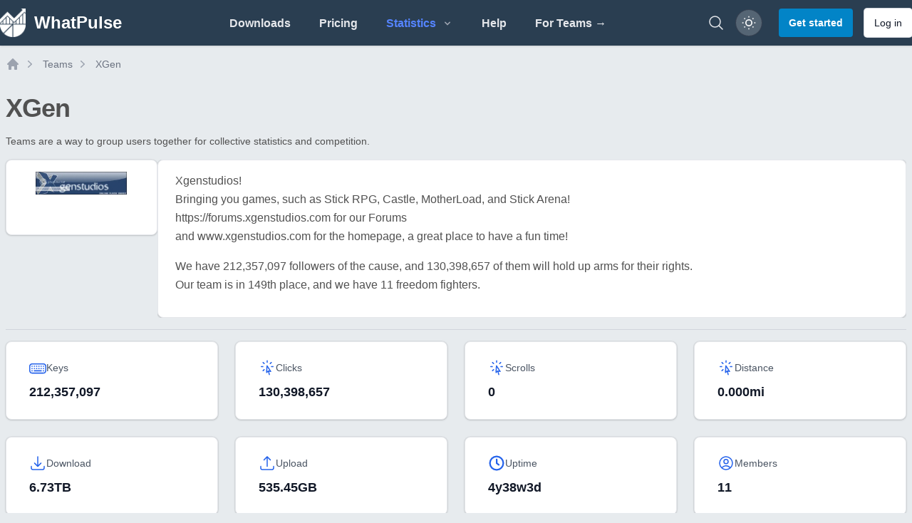

--- FILE ---
content_type: text/html; charset=UTF-8
request_url: https://whatpulse.org/team/xgen
body_size: 11817
content:
<!DOCTYPE html>
<html class="dark" lang="en">

<head>
  <meta charset="utf-8">
  <meta name="viewport" content="width=device-width, initial-scale=1">
  <meta name="csrf-token" content="L7PM2SaThAt6XkFVJVBS3Xi44w4lp1IfcaMH7pYX">
  <meta name="theme-color" content="#ffffff">

  <link rel="icon" type="image/png" sizes="96x96" href="/assets/images/favicon/favicon-96x96.png">
  <link rel="icon" type="image/png" sizes="32x32" href="/assets/images/favicon/favicon-32x32.png">
  <link rel="icon" type="image/png" sizes="16x16" href="/assets/images/favicon/favicon-16x16.png">

  <title>XGen's team profile | WhatPulse: Track and analyze your productivity</title>
<meta name="description" content="Detailed statistics for XGen">
<meta name="keywords" content="activity, productivity, key counter, mouse clicks analyzer, productivity insights, usage patterns, network, bandwidth, application usage, keyboard heatmap, mouse heatmap, mouse heat map, keyboard heat map, mouse click map, mouse click heatmap, mouse click">
<link rel="canonical" href="https://whatpulse.org/team/xgen">
<meta name="robots" content="all">
<meta property="og:title" content="XGen&#039;s team profile | WhatPulse">
<meta property="og:description" content="Detailed statistics for XGen">
<meta property="og:url" content="https://whatpulse.org/team/xgen">
<meta property="og:type" content="website">
<meta property="og:site_name" content="WhatPulse">
<meta property="og:locale" content="en_US">
<meta property="og:image" content="https://whatpulse.org/assets/images/whatpulse-main-featured-image.jpg">
<meta property="og:image:url" content="https://whatpulse.org/assets/images/whatpulse-main-featured-image.jpg">
<meta property="og:image:width" content="1200">
<meta property="og:image:height" content="630">

<meta name="twitter:card" content="summary_large_image">
<meta name="twitter:site" content="@whatpulse">
<meta name="twitter:creator" content="@whatpulse">
<meta name="twitter:title" content="XGen&#039;s team profile | WhatPulse">
<meta name="twitter:description" content="Detailed statistics for XGen">
<meta name="twitter:image" content="https://whatpulse.org/assets/images/whatpulse-main-featured-image.jpg">
<script type="application/ld+json">{"@context":"https://schema.org","@type":"WebPage","name":"WhatPulse: Track and analyze your productivity","description":"Track and analyze your keystrokes and mouse clicks with WhatPulse. Gain insights into your productivity and usage patterns. Get started for free!","url":"https://whatpulse.org/team/xgen","image":"https://whatpulse.org/assets/images/whatpulse-main-featured-image.jpg"}</script>

  
  <script>
    window.AlpineComponentsQueue = window.AlpineComponentsQueue || [];
    window.registerAlpineComponent = function(name, component) {
      if (typeof Alpine !== 'undefined' && Alpine.data) {
        Alpine.data(name, component);
      } else {
        const alreadyQueued = window.AlpineComponentsQueue.some(item => item.name === name);
        if (alreadyQueued) {
          console.log(`Alpine component "${name}" is already queued for registration.`);
          return;
        }
        window.AlpineComponentsQueue.push({
          name,
          component
        });
      }
    }
    window.WhatPulseChartsQueue = window.WhatPulseChartsQueue || [];
    window.whenChartsReady = window.whenChartsReady || function(callback) {
      if (typeof window.WhatPulseCharts !== 'undefined') {
        try {
          callback(window.WhatPulseCharts);
        } catch (error) {
          console.error('Error executing chart callback:', error);
        }
      } else {
        window.WhatPulseChartsQueue.push(callback);
      }
    }
  </script>
  <link rel="preload" as="style" href="/assets/build/assets/app-3891ccde.css" /><link rel="modulepreload" href="/assets/build/assets/app-16434921.js" /><link rel="modulepreload" href="/assets/build/assets/scripts-queue-bfccee2c.js" /><link rel="modulepreload" href="/assets/build/assets/date-range-picker-a78e3482.js" /><link rel="stylesheet" href="/assets/build/assets/app-3891ccde.css" data-navigate-track="reload" /><script type="module" src="/assets/build/assets/app-16434921.js" data-navigate-track="reload"></script>  <!-- Livewire Styles --><style >[wire\:loading][wire\:loading], [wire\:loading\.delay][wire\:loading\.delay], [wire\:loading\.inline-block][wire\:loading\.inline-block], [wire\:loading\.inline][wire\:loading\.inline], [wire\:loading\.block][wire\:loading\.block], [wire\:loading\.flex][wire\:loading\.flex], [wire\:loading\.table][wire\:loading\.table], [wire\:loading\.grid][wire\:loading\.grid], [wire\:loading\.inline-flex][wire\:loading\.inline-flex] {display: none;}[wire\:loading\.delay\.none][wire\:loading\.delay\.none], [wire\:loading\.delay\.shortest][wire\:loading\.delay\.shortest], [wire\:loading\.delay\.shorter][wire\:loading\.delay\.shorter], [wire\:loading\.delay\.short][wire\:loading\.delay\.short], [wire\:loading\.delay\.default][wire\:loading\.delay\.default], [wire\:loading\.delay\.long][wire\:loading\.delay\.long], [wire\:loading\.delay\.longer][wire\:loading\.delay\.longer], [wire\:loading\.delay\.longest][wire\:loading\.delay\.longest] {display: none;}[wire\:offline][wire\:offline] {display: none;}[wire\:dirty]:not(textarea):not(input):not(select) {display: none;}:root {--livewire-progress-bar-color: #2299dd;}[x-cloak] {display: none !important;}[wire\:cloak] {display: none !important;}</style>

  <script src="https://unpkg.com/@popperjs/core@2.9.1/dist/umd/popper.min.js" charset="utf-8"></script>
  <script defer data-domain="whatpulse.org"
    src="https://whatnots.whatpulse.org/js/script.tagged-events.outbound-links.js"></script>
  <script src="https://konijn.whatpulse.org/api/script.js" data-site-id="75b5fd04ca09" defer></script>
  <script src="/assets/js/release-notes-widget.js" async></script>

  <script>
    (function() {
      // Safe localStorage wrapper for early theme detection
      function safeGetItem(key) {
        try {
          return window.localStorage.getItem(key);
        } catch (e) {
          return null;
        }
      }
      function getThemePreference() {
        const savedTheme = safeGetItem('whatpulse_theme');
        if (savedTheme === 'light' || savedTheme === 'dark') {
          return savedTheme;
        } else if (window.matchMedia && window.matchMedia('(prefers-color-scheme: light)').matches) {
          return 'light';
        }
        return 'dark';
      }
      document.documentElement.classList.toggle('dark', getThemePreference() === 'dark');
    })();
  </script>
</head>

<body
  class="h-full bg-main-background-color dark:bg-dark-blue antialiased text-main-text-color dark:text-white/80 font-open-sans font-medium text-medium opacity-100">
  <div class="min-h-screen flex flex-col">
          <nav class="bg-midnight-blue shadow" x-data="{ mobile_menu_open: false, toggle() { this.mobile_menu_open = !this.mobile_menu_open; } }">

  <div class="snow-container">
    <div class="snow"></div>
    <div class="snow"></div>
    <div class="snow"></div>
    <div class="snow"></div>
    <div class="snow"></div>
    <div class="snow"></div>
    <div class="snow"></div>
    <div class="snow"></div>
  </div>

  <div class="mx-auto max-w-7xl px-2 xl:px-0">
    <div class="flex h-16 justify-between">
      <div class="flex">
        <div class="flex flex-shrink-0 items-center">
  <a href="https://whatpulse.org" class="mr-2">
    <div class="flex items-center">
      <img alt="WhatPulse" class="h-10 w-auto" src="/assets/images/logo-white.png">
      <div class="ml-3 font-semibold text-xl lg:text-2xl sm:hidden lg:inline-flex text-white">
        WhatPulse
      </div>
    </div>
  </a>
</div>
      </div>

      <div class="hidden sm:flex items-center justify-center flex-1">
        <!-- Parent menu items should check if their children routes are active -->
        <div class="flex space-x-4 lg:space-x-8 h-full">
          <a class="inline-flex items-center border-b-2 cursor-pointer border-transparent px-1 pt-1 font-lightbold text-gray-200
hover:border-nav-blue hover:text-nav-blue transition duration-150 ease-in-out" href="https://whatpulse.org/downloads">
  Downloads
</a>          <a class="inline-flex items-center border-b-2 cursor-pointer border-transparent px-1 pt-1 font-lightbold text-gray-200
hover:border-nav-blue hover:text-nav-blue transition duration-150 ease-in-out" href="https://whatpulse.org/premium">
  Pricing
</a>
          <div @click.away="openStatsMenu = false" x-data="{ openStatsMenu: false, openTeamsMenu: false, openCountriesMenu: false }" class="inline-flex items-center relative">
            <button @click="openStatsMenu = !openStatsMenu"
              class="h-full inline-flex items-center justify-between border-b-2 cursor-pointer border-transparent px-1 pt-1 font-lightbold text-gray-200 hover:border-nav-blue hover:text-nav-blue transition duration-150 ease-in-out"
              :class="{
                  'border-nav-blue text-nav-blue': true ||
                      openStatsMenu
              }">
              <span>Statistics</span>
              <svg class="h-4 w-4 ml-2 text-gray-400 transition duration-150 ease-in-out" x-bind:class="{ '-rotate-90': openStatsMenu, 'rotate-90': !openStatsMenu }" xmlns="http://www.w3.org/2000/svg" viewBox="0 0 20 20"
  fill="currentColor">
  <path fill-rule="evenodd"
    d="M7.293 14.707a1 1 0 010-1.414L10.586 10 7.293 6.707a1 1 0 011.414-1.414l4 4a1 1 0 010 1.414l-4 4a1 1 0 01-1.414 0z"
    clip-rule="evenodd" />
</svg>            </button>

            <!-- Stats dropdown menu -->
            <div x-show="openStatsMenu" @click.away="openStatsMenu = false"
              x-effect="if (!openStatsMenu) { openTeamsMenu = false; openCountriesMenu = false; }"
              class="origin-top-right absolute left-0 rounded-md top-16 z-50 py-0.5 text-left bg-white dark:bg-gray-800 border dark:border-gray-700 shadow-md"
              style="min-width:12rem;display: none;">
              <a class="block px-4 py-2 flex items-center cursor-pointer transition duration-150 ease-in-out hover:text-nav-blue
dark:hover:text-nav-blue text-gray-500 dark:text-gray-200
font-medium" href="https://whatpulse.org/stats/applications">
  Applications
</a>              <a class="block px-4 py-2 flex items-center cursor-pointer transition duration-150 ease-in-out hover:text-nav-blue
dark:hover:text-nav-blue text-gray-500 dark:text-gray-200
font-medium" href="https://whatpulse.org/stats/input">
  Keyboard/mouse
</a>              <a class="block px-4 py-2 flex items-center cursor-pointer transition duration-150 ease-in-out hover:text-nav-blue
dark:hover:text-nav-blue text-gray-500 dark:text-gray-200
font-medium" href="https://whatpulse.org/stats/network">
  Network
</a>              <a class="block px-4 py-2 flex items-center cursor-pointer transition duration-150 ease-in-out hover:text-nav-blue
dark:hover:text-nav-blue text-gray-500 dark:text-gray-200
font-medium" href="https://whatpulse.org/stats/uptime">
  Uptime
</a>              <a class="block px-4 py-2 flex items-center cursor-pointer transition duration-150 ease-in-out hover:text-nav-blue
dark:hover:text-nav-blue text-gray-500 dark:text-gray-200
font-medium" href="https://whatpulse.org/stats/referrals">
  Referrals
</a>
              <!-- Teams submenu -->
              <div class="relative">
                <button @click="openTeamsMenu = !openTeamsMenu; openCountriesMenu = false"
                  class="h-full px-4 py-2 inline-flex items-center justify-between cursor-pointer px-1 pt-1 font-medium transition duration-150 ease-in-out w-full"
                  :class="(openCountriesMenu || true) ?
                  'text-nav-blue hover:text-nav-blue dark:text-nav-blue dark:hover:text-nav-blue' :
                  'text-gray-500 hover:text-nav-blue dark:text-gray-200 dark:hover:text-nav-blue'">
                  <span>Teams</span>
                  <svg class="h-4 w-4 ml-2 text-gray-400 transition duration-150 ease-in-out" x-bind:class="{ 'rotate-180': openTeamsMenu }" xmlns="http://www.w3.org/2000/svg" viewBox="0 0 20 20"
  fill="currentColor">
  <path fill-rule="evenodd"
    d="M7.293 14.707a1 1 0 010-1.414L10.586 10 7.293 6.707a1 1 0 011.414-1.414l4 4a1 1 0 010 1.414l-4 4a1 1 0 01-1.414 0z"
    clip-rule="evenodd" />
</svg>                </button>
                <!-- Teams dropdown -->
                <div x-show="openTeamsMenu"
                  class="absolute top-0 z-50 -left-48 lg:left-full md:origin-top-right w-48 mt-0 rounded-md shadow-lg bg-white dark:bg-gray-800 border dark:border-gray-700"
                  style="min-width:12rem;display: none;">
                  <a class="block px-4 py-2 flex items-center cursor-pointer transition duration-150 ease-in-out hover:text-nav-blue
dark:hover:text-nav-blue text-gray-500 dark:text-gray-200
font-medium" href="https://whatpulse.org/stats/teams/input">
  Keyboard/mouse
</a>                  <a class="block px-4 py-2 flex items-center cursor-pointer transition duration-150 ease-in-out hover:text-nav-blue
dark:hover:text-nav-blue text-gray-500 dark:text-gray-200
font-medium" href="https://whatpulse.org/stats/teams/bandwidth">
  Network
</a>                  <a class="block px-4 py-2 flex items-center cursor-pointer transition duration-150 ease-in-out hover:text-nav-blue
dark:hover:text-nav-blue text-gray-500 dark:text-gray-200
font-medium" href="https://whatpulse.org/stats/teams/uptime">
  Uptime
</a>                </div>
              </div>

              <!-- Countries submenu -->
              <div class="relative">
                <button @click="openCountriesMenu = !openCountriesMenu; openTeamsMenu = false"
                  class="h-full px-4 py-2 inline-flex items-center justify-between cursor-pointer px-1 pt-1 font-medium w-full transition duration-150 ease-in-out"
                  :class="(openCountriesMenu || false) ?
                  'text-nav-blue hover:text-nav-blue dark:text-nav-blue dark:hover:text-nav-blue' :
                  'text-gray-500 hover:text-nav-blue dark:text-gray-200 dark:hover:text-nav-blue'">
                  <span>Countries</span>
                  <svg class="h-4 w-4 ml-2 text-gray-400 transition duration-150 ease-in-out" x-bind:class="{ 'rotate-180': openCountriesMenu }" xmlns="http://www.w3.org/2000/svg" viewBox="0 0 20 20"
  fill="currentColor">
  <path fill-rule="evenodd"
    d="M7.293 14.707a1 1 0 010-1.414L10.586 10 7.293 6.707a1 1 0 011.414-1.414l4 4a1 1 0 010 1.414l-4 4a1 1 0 01-1.414 0z"
    clip-rule="evenodd" />
</svg>                </button>
                <!-- Countries dropdown -->
                <div x-show="openCountriesMenu"
                  class="absolute top-0 z-50 -left-48 lg:left-full md:origin-top-right w-48 mt-0 rounded-md shadow-lg bg-white dark:bg-gray-800 border dark:border-gray-700"
                  style="min-width:12rem;display: none;">
                  <a class="block px-4 py-2 flex items-center cursor-pointer transition duration-150 ease-in-out hover:text-nav-blue
dark:hover:text-nav-blue text-gray-500 dark:text-gray-200
font-medium" href="https://whatpulse.org/stats/countries/input">
  Keyboard/mouse
</a>                  <a class="block px-4 py-2 flex items-center cursor-pointer transition duration-150 ease-in-out hover:text-nav-blue
dark:hover:text-nav-blue text-gray-500 dark:text-gray-200
font-medium" href="https://whatpulse.org/stats/countries/bandwidth">
  Network
</a>                  <a class="block px-4 py-2 flex items-center cursor-pointer transition duration-150 ease-in-out hover:text-nav-blue
dark:hover:text-nav-blue text-gray-500 dark:text-gray-200
font-medium" href="https://whatpulse.org/stats/countries/uptime">
  Uptime
</a>                </div>
              </div>

              <a class="block px-4 py-2 flex items-center cursor-pointer transition duration-150 ease-in-out hover:text-nav-blue
dark:hover:text-nav-blue text-gray-500 dark:text-gray-200
font-medium" href="https://whatpulse.org/stats/overall">
  Grand totals
</a>            </div>
          </div>

          <a class="inline-flex items-center border-b-2 cursor-pointer border-transparent px-1 pt-1 font-lightbold text-gray-200
hover:border-nav-blue hover:text-nav-blue transition duration-150 ease-in-out" href="https://whatpulse.org/help" target="_blank">
  Help
</a>
          <a class="inline-flex items-center border-b-2 cursor-pointer border-transparent px-1 pt-1 font-lightbold text-gray-200
hover:border-nav-blue hover:text-nav-blue transition duration-150 ease-in-out hidden md:flex lg:hidden xl:flex" href="https://whatpulse.pro?ref=whatpulsepro" target="_blank">
  For Teams →
</a>
        </div>
      </div>

      <div class="flex items-center">

        <div class="mr-2 flex items-center sm:hidden">
          <!-- Mobile menu button -->
          <button type="button" @click="toggle"
            class="relative inline-flex items-center justify-center rounded-md p-2 text-gray-400 dark:text-gray-300 hover:bg-gray-600 dark:hover:bg-gray-800 hover:text-gray-200  focus:outline-none focus:ring-2 focus:ring-inset focus:ring-nav-blue dark:focus:ring-nav-blue"
            aria-controls="mobile-menu" aria-expanded="false">
            <span class="absolute -inset-0.5"></span>
            <span class="sr-only">Open main menu</span>
            <!-- Icon when menu is closed. -->
            <svg class="block h-6 w-6" fill="none" viewBox="0 0 24 24" stroke-width="1.5" stroke="currentColor"
              aria-hidden="true">
              <path stroke-linecap="round" stroke-linejoin="round" d="M3.75 6.75h16.5M3.75 12h16.5m-16.5 5.25h16.5" />
            </svg>
            <!-- Icon when menu is open. -->
            <svg class="hidden h-6 w-6" fill="none" viewBox="0 0 24 24" stroke-width="1.5" stroke="currentColor"
              aria-hidden="true">
              <path stroke-linecap="round" stroke-linejoin="round" d="M6 18L18 6M6 6l12 12" />
            </svg>
          </button>
        </div>


        <!-- whats new -->
        <div class="hidden md:mr-4" id="container-whats-new">
          <a href="#" id="link-whats-new" class="add-tooltip plausible-event-name=ClickedWhatsNew relative group"
            data-tooltip-content="Click to see what's new with WhatPulse">
            <img src="/assets/images/pulsar/pulsar-peeking.png" alt="What's new"
              class="w-16 h-auto shadow-sm transition-all ease-in duration-200 mt-6 group-hover:-translate-y-2 group-hover:scale-150" />
          </a>
        </div>
        <!-- end whats new -->


        <a href="https://whatpulse.org/search"
          class="hidden md:flex mr-4 text-gray-200 hover:text-nav-blue transition duration-150 ease-in-out"
          aria-label="Search">
          <svg xmlns="http://www.w3.org/2000/svg" fill="none" viewBox="0 0 24 24" stroke-width="1.5" stroke="currentColor"
  class="w-6 h-6">
  <path stroke-linecap="round" stroke-linejoin="round"
    d="m21 21-5.197-5.197m0 0A7.5 7.5 0 1 0 5.196 5.196a7.5 7.5 0 0 0 10.607 10.607Z" />
</svg>
        </a>

                  <div class="text-sm mr-2 hidden md:block">
            <button id="theme-mode-toggle"
              class="relative w-9 h-9 rounded-full flex items-center justify-center ring-1 ring-gray-700 bg-white/20 dark:bg-gray-800 shadow-sm hover:bg-gray-600 dark:hover:bg-gray-700 focus-visible:outline focus-visible:outline-2 focus-visible:outline-offset-2 focus-visible:outline-gray-300 dark:focus-visible:outline-gray-600 transition-all ease-in duration-200 add-tooltip"
              data-tooltip-content="Toggle color theme">
              <svg id="theme-icon-light"
                class="w-5 h-5 text-white dark:hidden rotate-smooth transition-transform duration-500" fill="none"
                stroke="currentColor" stroke-width="2" viewBox="0 0 24 24">
                <circle cx="12" cy="12" r="5" />
                <path
                  d="M12 1v2M12 21v2M4.22 4.22l1.42 1.42M18.36 18.36l1.42 1.42M1 12h2M21 12h2M4.22 19.78l1.42-1.42M18.36 5.64l1.42-1.42" />
              </svg>
              <svg id="theme-icon-dark"
                class="w-4 h-4 text-white hidden dark:block rotate-smooth transition-transform duration-500"
                fill="none" stroke="currentColor" stroke-width="2" viewBox="0 0 24 24">
                <path d="M21 12.79A9 9 0 1111.21 3a7 7 0 009.79 9.79z" />
              </svg>
            </button>
          </div>
          <a href="https://whatpulse.org/register" class="rounded px-3.5 py-2.5 text-sm font-lightbold shadow-sm transition-all ease-in duration-150
disabled:bg-gray-200 disabled:text-gray-500 disabled:cursor-not-allowed dark:disabled:bg-gray-500
dark:disabled:text-gray-400 bg-sky-600 text-white hover:bg-sky-700 focus-visible:outline-sky-700 dark:bg-sky-600 dark:hover:bg-sky-500
dark:focus-visible:outline-sky-500 focus-visible:outline focus-visible:outline-2
focus-visible:outline-offset-2 !text-sm ml-4">
  Get started
</a>
          <a href="https://whatpulse.org/login" class="px-3.5 py-2.5 text-sm ring-1 shadow-sm focus-visible:outline focus-visible:outline-2 ring-gray-300
dark:ring-gray-600 font-lightbold text-gray-900 dark:text-gray-100 bg-white dark:bg-gray-800 hover:bg-gray-50 dark:hover:bg-gray-700 focus-visible:outline-offset-2
focus-visible:outline-gray-300 dark:focus-visible:outline-gray-600
disabled:cursor-not-allowed disabled:opacity-50 disabled:bg-gray-100 disabled:text-gray-400 disabled:dark:bg-gray-900
disabled:dark:text-gray-500 disabled:hover:bg-gray-100 disabled:dark:hover:bg-gray-900 transition-all ease-in
duration-150 rounded ml-4 !font-normal !text-sm hidden md:block"
  >
  Log in
</a>
              </div>
    </div>
  </div>

  <!-- Mobile menu, show/hide based on menu state. -->
  <div class="sm:hidden" id="mobile-menu" x-show="mobile_menu_open" x-collapse>
    <div class="space-y-1 pb-3 pt-2">
      <a class="block border-l-4 cursor-pointer border-transparent py-2 pl-3 pr-4 font-medium text-gray-200 hover:border-nav-blue
hover:text-nav-blue transition duration-150 ease-in-out" href="https://whatpulse.org/downloads">
  Downloads
</a>      <a class="block border-l-4 cursor-pointer border-transparent py-2 pl-3 pr-4 font-medium text-gray-200 hover:border-nav-blue
hover:text-nav-blue transition duration-150 ease-in-out" href="https://whatpulse.org/stats/">
  Statistics
</a>      <a class="block border-l-4 cursor-pointer border-transparent py-2 pl-3 pr-4 font-medium text-gray-200 hover:border-nav-blue
hover:text-nav-blue transition duration-150 ease-in-out" href="https://whatpulse.org/premium">
  Premium
</a>      <a class="block border-l-4 cursor-pointer border-transparent py-2 pl-3 pr-4 font-medium text-gray-200 hover:border-nav-blue
hover:text-nav-blue transition duration-150 ease-in-out" href="https://whatpulse.org/help" target="_blank">
  Help
</a>      <a class="block border-l-4 cursor-pointer border-transparent py-2 pl-3 pr-4 font-medium text-gray-200 hover:border-nav-blue
hover:text-nav-blue transition duration-150 ease-in-out" href="https://whatpulse.pro?ref=whatpulsepro" target="_blank">
  For Teams →
</a>
      <hr class="border-t border-gray-200 dark:border-gray-600 mx-1">
              <a class="block border-l-4 cursor-pointer border-transparent py-2 pl-3 pr-4 font-medium text-gray-200 hover:border-nav-blue
hover:text-nav-blue transition duration-150 ease-in-out" href="https://whatpulse.org/register">
  Register
</a>        <a class="block border-l-4 cursor-pointer border-transparent py-2 pl-3 pr-4 font-medium text-gray-200 hover:border-nav-blue
hover:text-nav-blue transition duration-150 ease-in-out" href="https://whatpulse.org/login">
  Log in
</a>          </div>
  </div>
</nav>
        <div class="flex-grow flex">
                <main class="flex-grow mx-2">
              <div class="mx-auto max-w-7xl mt-4">
  <nav class="flex my-2" aria-label="Breadcrumbs" id="breadcrumbs">
    <ol role="list" class="flex items-center space-x-1">
      <li>
        <div>
          <a href="https://whatpulse.org" class="text-gray-400 hover:text-gray-500">
            <svg class="h-5 w-5 flex-shrink-0" viewBox="0 0 20 20" fill="currentColor" aria-hidden="true">
              <path fill-rule="evenodd"
                d="M9.293 2.293a1 1 0 011.414 0l7 7A1 1 0 0117 11h-1v6a1 1 0 01-1 1h-2a1 1 0 01-1-1v-3a1 1 0 00-1-1H9a1 1 0 00-1 1v3a1 1 0 01-1 1H5a1 1 0 01-1-1v-6H3a1 1 0 01-.707-1.707l7-7z"
                clip-rule="evenodd" />
            </svg>
            <span class="sr-only">Home</span>
          </a>
        </div>
      </li>
            <li>
        <div class="flex items-center">
          <svg class="h-5 w-5 flex-shrink-0 text-gray-400" viewBox="0 0 20 20" fill="currentColor" aria-hidden="true">
            <path fill-rule="evenodd"
              d="M7.21 14.77a.75.75 0 01.02-1.06L11.168 10 7.23 6.29a.75.75 0 111.04-1.08l4.5 4.25a.75.75 0 010 1.08l-4.5 4.25a.75.75 0 01-1.06-.02z"
              clip-rule="evenodd" />
          </svg>
          <a href="https://whatpulse.org/stats/teams"
            class="ml-2 text-sm font-medium text-gray-500 hover:text-gray-700 dark:text-gray-400 dark:hover:text-gray-500">
            Teams
          </a>
        </div>
      </li>
            <li>
        <div class="flex items-center">
          <svg class="h-5 w-5 flex-shrink-0 text-gray-400" viewBox="0 0 20 20" fill="currentColor" aria-hidden="true">
            <path fill-rule="evenodd"
              d="M7.21 14.77a.75.75 0 01.02-1.06L11.168 10 7.23 6.29a.75.75 0 111.04-1.08l4.5 4.25a.75.75 0 010 1.08l-4.5 4.25a.75.75 0 01-1.06-.02z"
              clip-rule="evenodd" />
          </svg>
          <a href="https://whatpulse.org/team/2381"
            class="ml-2 text-sm font-medium text-gray-500 hover:text-gray-700 dark:text-gray-400 dark:hover:text-gray-500">
            XGen
          </a>
        </div>
      </li>
          </ol>
  </nav>
</div>
  <div class="mx-auto max-w-7xl mb-12">
    <div class="mb-8">
      <h1 class="text-3xl font-bold tracking-tight sm:text-4xl mb-4 text-main-text-color dark:text-white/90 my-8">
  XGen
</h1>
      <p class="mb-4 text-sm">
        Teams are a way to group users together for collective statistics and competition.
              </p>

      <div class="flex flex-col md:flex-row gap-6">

        <!-- Team Info Sidebar -->
        <div class="md:w-64">
          <div
  class="shadow ring-1 ring-black ring-opacity-5 rounded-lg bg-white
    dark:bg-dark-content-background border dark:border-gray-700 text-main-text-color dark:text-white/90">
  <div class="px-6 py-4">
    <div class="text-center">
                              <div class="mb-6">
                  <img src="http://img20.photobucket.com/albums/v61/Doh2004/Xgen.jpg" alt="Logo for XGen"
                    class="w-32 h-auto max-h-32 mx-auto" />
                </div>
              
              <div class="space-y-3 mb-4 flex flex-col">
                
              </div>
            </div>
  </div>
</div>
        </div>

        <div class="lg:w-full max-h-96 overflow-y-auto">
          <div
  class="shadow ring-1 ring-black ring-opacity-5 rounded-lg bg-white
    dark:bg-dark-content-background border dark:border-gray-700 text-main-text-color dark:text-white/90">
  <div class="px-6 py-4">
    <div class="mb-4 text-base prose dark:prose-invert max-w-none">
                <p>Xgenstudios!<br>Bringing you games, such as Stick RPG, Castle, MotherLoad, and Stick Arena!<br>https://forums.xgenstudios.com for our Forums<br>and www.xgenstudios.com for the homepage, a great place to have a fun time!</p>
<p>We have 212,357,097 followers of the cause, and 130,398,657 of them will hold up arms for their rights.<br>Our team is in 149th place, and we have 11 freedom fighters.</p>

              </div>
  </div>
</div>
        </div>
      </div>

      <hr class="my-4 border-t border-gray-300 dark:border-gray-800" />
      <div class="flex flex-col lg:flex-row gap-6">

        <!-- Stats Overview -->
        <div class="grid grid-cols-2 md:grid-cols-3 lg:grid-cols-4 gap-4 md:gap-6 mb-8 w-full">
          <!-- Keys -->
          <div
  class="shadow ring-1 ring-black ring-opacity-5 rounded-lg bg-white
    dark:bg-dark-content-background border dark:border-gray-700 text-main-text-color dark:text-white/90 hover:shadow-lg transition-shadow">
  <div class="px-6 py-4">
    <div class="p-2">
              <div class="flex items-center gap-2">
                <svg class="w-6 h-6 text-blue-600 dark:text-blue-400" xmlns="http://www.w3.org/2000/svg" viewBox="0 0 1920 1344">
  <path fill="currentColor"
    d="M1600 192q132 0 226 94t94 226v512q0 132-94 226t-226 94H320q-132 0-226-94T0 1024V512q0-132 94-226t226-94h1280zM320 1216h1280q80 0 136-56t56-136V512q0-80-56-136t-136-56H320q-80 0-136 56t-56 136v512q0 80 56 136t136 56zm-64-768v128h128V448H256zm256 0v128h128V448H512zm256 0v128h128V448H768zm256 0v128h128V448h-128zm512 0v128h128V448h-128zm-256 0v128h128V448h-128zM256 704v128h128V704H256zm256 0v128h128V704H512zm256 0v128h128V704H768zm256 0v128h128V704h-128zm512 0v128h128V704h-128zm-256 0v128h128V704h-128zM256 960v128h128V960H256zm1280 0v128h128V960h-128zm-1024 0h896v128H512V960z" />
</svg>                <p class="text-sm font-medium text-gray-600 dark:text-gray-400">Keys</p>
              </div>
              <p class="mt-2 text-lg font-semibold text-gray-900 dark:text-white">
                212,357,097
              </p>
            </div>
  </div>
</div>

          <!-- Clicks -->
          <div
  class="shadow ring-1 ring-black ring-opacity-5 rounded-lg bg-white
    dark:bg-dark-content-background border dark:border-gray-700 text-main-text-color dark:text-white/90 hover:shadow-lg transition-shadow">
  <div class="px-6 py-4">
    <div class="p-2">
              <div class="flex items-center gap-2">
                <svg class="w-6 h-6 text-blue-600 dark:text-blue-400" xmlns="http://www.w3.org/2000/svg" fill="none" viewBox="0 0 24 24"
  stroke-width="1.5" stroke="currentColor">
  <path stroke-linecap="round" stroke-linejoin="round"
    d="M15.042 21.672 13.684 16.6m0 0-2.51 2.225.569-9.47 5.227 7.917-3.286-.672ZM12 2.25V4.5m5.834.166-1.591 1.591M20.25 10.5H18M7.757 14.743l-1.59 1.59M6 10.5H3.75m4.007-4.243-1.59-1.59" />
</svg>                <p class="text-sm font-medium text-gray-600 dark:text-gray-400">Clicks</p>
              </div>
              <p class="mt-2 text-lg font-semibold text-gray-900 dark:text-white">
                130,398,657
              </p>
            </div>
  </div>
</div>

          <!-- Scrolls -->
          <div
  class="shadow ring-1 ring-black ring-opacity-5 rounded-lg bg-white
    dark:bg-dark-content-background border dark:border-gray-700 text-main-text-color dark:text-white/90 hover:shadow-lg transition-shadow">
  <div class="px-6 py-4">
    <div class="p-2">
              <div class="flex items-center gap-2">
                <svg class="w-6 h-6 text-blue-600 dark:text-blue-400" xmlns="http://www.w3.org/2000/svg" fill="none" viewBox="0 0 24 24"
  stroke-width="1.5" stroke="currentColor">
  <path stroke-linecap="round" stroke-linejoin="round"
    d="M15.042 21.672 13.684 16.6m0 0-2.51 2.225.569-9.47 5.227 7.917-3.286-.672ZM12 2.25V4.5m5.834.166-1.591 1.591M20.25 10.5H18M7.757 14.743l-1.59 1.59M6 10.5H3.75m4.007-4.243-1.59-1.59" />
</svg>                <p class="text-sm font-medium text-gray-600 dark:text-gray-400">Scrolls</p>
              </div>
              <p class="mt-2 text-lg font-semibold text-gray-900 dark:text-white">
                0
              </p>
            </div>
  </div>
</div>

          <!-- Distance -->
          <div
  class="shadow ring-1 ring-black ring-opacity-5 rounded-lg bg-white
    dark:bg-dark-content-background border dark:border-gray-700 text-main-text-color dark:text-white/90 hover:shadow-lg transition-shadow">
  <div class="px-6 py-4">
    <div class="p-2">
              <div class="flex items-center gap-2">
                <svg class="w-6 h-6 text-blue-600 dark:text-blue-400" xmlns="http://www.w3.org/2000/svg" fill="none" viewBox="0 0 24 24"
  stroke-width="1.5" stroke="currentColor">
  <path stroke-linecap="round" stroke-linejoin="round"
    d="M15.042 21.672 13.684 16.6m0 0-2.51 2.225.569-9.47 5.227 7.917-3.286-.672ZM12 2.25V4.5m5.834.166-1.591 1.591M20.25 10.5H18M7.757 14.743l-1.59 1.59M6 10.5H3.75m4.007-4.243-1.59-1.59" />
</svg>                <p class="text-sm font-medium text-gray-600 dark:text-gray-400">Distance</p>
              </div>
              <p class="mt-2 text-lg font-semibold text-gray-900 dark:text-white">
                0.000mi
              </p>
            </div>
  </div>
</div>

          <!-- Download -->
          <div
  class="shadow ring-1 ring-black ring-opacity-5 rounded-lg bg-white
    dark:bg-dark-content-background border dark:border-gray-700 text-main-text-color dark:text-white/90 hover:shadow-lg transition-shadow">
  <div class="px-6 py-4">
    <div class="p-2">
              <div class="flex items-center gap-2">
                <svg class="w-6 h-6 text-blue-600 dark:text-blue-400" xmlns="http://www.w3.org/2000/svg" viewBox="0 0 24 24"
  fill="currentColor">
  <path fill-rule="evenodd"
    d="M12 2.25a.75.75 0 0 1 .75.75v11.69l3.22-3.22a.75.75 0 1 1 1.06 1.06l-4.5 4.5a.75.75 0 0 1-1.06 0l-4.5-4.5a.75.75 0 1 1 1.06-1.06l3.22 3.22V3a.75.75 0 0 1 .75-.75Zm-9 13.5a.75.75 0 0 1 .75.75v2.25a1.5 1.5 0 0 0 1.5 1.5h13.5a1.5 1.5 0 0 0 1.5-1.5V16.5a.75.75 0 0 1 1.5 0v2.25a3 3 0 0 1-3 3H5.25a3 3 0 0 1-3-3V16.5a.75.75 0 0 1 .75-.75Z"
    clip-rule="evenodd" />
</svg>                <p class="text-sm font-medium text-gray-600 dark:text-gray-400">Download</p>
              </div>
              <p class="mt-2 text-lg font-semibold text-gray-900 dark:text-white">
                6.73TB
              </p>
            </div>
  </div>
</div>

          <!-- Upload -->
          <div
  class="shadow ring-1 ring-black ring-opacity-5 rounded-lg bg-white
    dark:bg-dark-content-background border dark:border-gray-700 text-main-text-color dark:text-white/90 hover:shadow-lg transition-shadow">
  <div class="px-6 py-4">
    <div class="p-2">
              <div class="flex items-center gap-2">
                <svg class="w-6 h-6 text-blue-600 dark:text-blue-400" xmlns="http://www.w3.org/2000/svg" fill="none" viewBox="0 0 24 24"
  stroke-width="1.5" stroke="currentColor">
  <path stroke-linecap="round" stroke-linejoin="round"
    d="M3 16.5v2.25A2.25 2.25 0 0 0 5.25 21h13.5A2.25 2.25 0 0 0 21 18.75V16.5m-13.5-9L12 3m0 0 4.5 4.5M12 3v13.5" />
</svg>                <p class="text-sm font-medium text-gray-600 dark:text-gray-400">Upload</p>
              </div>
              <p class="mt-2 text-lg font-semibold text-gray-900 dark:text-white">
                535.45GB
              </p>
            </div>
  </div>
</div>

          <!-- Uptime -->
          <div
  class="shadow ring-1 ring-black ring-opacity-5 rounded-lg bg-white
    dark:bg-dark-content-background border dark:border-gray-700 text-main-text-color dark:text-white/90 hover:shadow-lg transition-shadow">
  <div class="px-6 py-4">
    <div class="p-2">
              <div class="flex items-center gap-2">
                <svg class="w-6 h-6 text-blue-600 dark:text-blue-400" xmlns="http://www.w3.org/2000/svg" viewBox="0 0 16 16">
  <path fill="currentColor" fill-rule="evenodd"
    d="M13.5 8a5.5 5.5 0 1 1-11 0a5.5 5.5 0 0 1 11 0M15 8A7 7 0 1 1 1 8a7 7 0 0 1 14 0M8.75 4.5a.75.75 0 0 0-1.5 0V8a.75.75 0 0 0 .3.6l2 1.5a.75.75 0 1 0 .9-1.2l-1.7-1.275z"
    clip-rule="evenodd" />
</svg>                <p class="text-sm font-medium text-gray-600 dark:text-gray-400">Uptime</p>
              </div>
              <p class="mt-2 text-lg font-semibold text-gray-900 dark:text-white">
                4y38w3d
              </p>
            </div>
  </div>
</div>

          <!-- Members -->
          <div
  class="shadow ring-1 ring-black ring-opacity-5 rounded-lg bg-white
    dark:bg-dark-content-background border dark:border-gray-700 text-main-text-color dark:text-white/90 hover:shadow-lg transition-shadow">
  <div class="px-6 py-4">
    <div class="p-2">
              <div class="flex items-center gap-2">
                <svg class="w-6 h-6 text-blue-600 dark:text-blue-400" xmlns="http://www.w3.org/2000/svg" fill="none" viewBox="0 0 24 24"
  stroke-width="1.5" stroke="currentColor">
  <path stroke-linecap="round" stroke-linejoin="round"
    d="M17.982 18.725A7.488 7.488 0 0 0 12 15.75a7.488 7.488 0 0 0-5.982 2.975m11.963 0a9 9 0 1 0-11.963 0m11.963 0A8.966 8.966 0 0 1 12 21a8.966 8.966 0 0 1-5.982-2.275M15 9.75a3 3 0 1 1-6 0 3 3 0 0 1 6 0Z" />
</svg>                <p class="text-sm font-medium text-gray-600 dark:text-gray-400">Members</p>
              </div>
              <p class="mt-2 text-lg font-semibold text-gray-900 dark:text-white">
                11
              </p>
            </div>
  </div>
</div>

        </div>
      </div>
    </div>

    <!-- Members and Subteams Tabs -->
    <div class="mb-12">
      
      <div x-data="{
    activeTab: 'members',
    ready: false,

    init() {
        const hash = window.location.hash.substring(1);
        if (hash && [&quot;members&quot;,&quot;subteams&quot;].includes(hash)) {
            this.activeTab = hash;
        }
        this.ready = true;

        this.$watch('activeTab', value => {
            window.history.replaceState({}, '', '#' + value);
        });

        window.addEventListener('hashchange', () => {
            const hash = window.location.hash.substring(1);
            if (hash && [&quot;members&quot;,&quot;subteams&quot;].includes(hash)) {
                this.activeTab = hash;
            }
        });
    }
}" class="mb-8">

  <!-- Mobile tab selector -->
  <div class="sm:hidden">
    <label for="tabs" class="sr-only">Select a tab</label>
    <div class="relative space-y-1">

  
  <select class="rounded-md border-gray-300 dark:border-gray-700 dark:bg-dark-blue
    dark:text-white text-sm block w-full !text-base" id="tabs" name="tabs" x-model="activeTab">
        <option value="members" >
      Members
    </option>
        <option value="subteams" >
      Subteams
    </option>
      </select>

</div>  </div>

  <!-- Desktop tab navigation -->
  <div class="hidden sm:block">
    <div class="border-b border-gray-300 dark:border-gray-700">
      <nav class="-mb-px flex space-x-8" aria-label="Tabs">
                <button @click="activeTab = 'members'"
          :class="activeTab === 'members' ? 'border-nav-blue text-nav-blue dark:text-nav-blue' : 'border-transparent text-gray-500 hover:text-gray-600 hover:border-gray-300 dark:text-gray-400 dark:hover:text-gray-300'"
          class="whitespace-nowrap py-2 px-1 border-b-2 font-medium text-base">
          Members
        </button>
                <button @click="activeTab = 'subteams'"
          :class="activeTab === 'subteams' ? 'border-nav-blue text-nav-blue dark:text-nav-blue' : 'border-transparent text-gray-500 hover:text-gray-600 hover:border-gray-300 dark:text-gray-400 dark:hover:text-gray-300'"
          class="whitespace-nowrap py-2 px-1 border-b-2 font-medium text-base">
          Subteams
        </button>
              </nav>
    </div>
  </div>

  <!-- Tab content -->
  <div class="mt-8">
        <template x-if="ready">
      <div x-show="activeTab === 'members'" x-transition>
                <div class="mb-6">
                    <h2 class="text-2xl font-bold tracking-tight sm:text-3xl mb-2 text-main-text-color/90 dark:text-white/80">
  Team Members
</h2>
                              <p class="mt-1 text-sm text-gray-500 dark:text-gray-400">
            Members of this team and their statistics
          </p>
                  </div>
        
                <div wire:snapshot="{&quot;data&quot;:{&quot;teamId&quot;:2381,&quot;search&quot;:&quot;&quot;,&quot;perPage&quot;:25,&quot;page&quot;:1,&quot;paginators&quot;:[[],{&quot;s&quot;:&quot;arr&quot;}],&quot;sortColumn&quot;:&quot;&quot;,&quot;sortDirection&quot;:&quot;asc&quot;},&quot;memo&quot;:{&quot;id&quot;:&quot;YVNBPByXDRiSOWdPtTz5&quot;,&quot;name&quot;:&quot;stats.teams.team-members-table&quot;,&quot;path&quot;:&quot;team\/xgen&quot;,&quot;method&quot;:&quot;GET&quot;,&quot;children&quot;:[],&quot;scripts&quot;:[],&quot;assets&quot;:[],&quot;lazyLoaded&quot;:false,&quot;lazyIsolated&quot;:true,&quot;errors&quot;:[],&quot;locale&quot;:&quot;en&quot;},&quot;checksum&quot;:&quot;c2b2423a20d2e9076562afe07a7a1451a9b8e06de3f98a3a0785e50b42fbd08a&quot;}" wire:effects="[]" wire:id="YVNBPByXDRiSOWdPtTz5" x-intersect="$wire.__lazyLoad(&#039;[base64]&#039;)" class="relative transition-opacity duration-300 ease-in-out">
  <div class="z-10 inset-0 top-12 absolute flex items-center justify-center">
    <div class="flex items-center space-x-2">
      <img src="/assets/images/loader-white.gif" alt="Loading" class="h-8 w-8 hidden dark:block">
      <img src="/assets/images/loader-black.gif" alt="Loading" class="h-8 w-8 dark:hidden">
      <span class="text-sm font-medium text-gray-900 dark:text-white">Loading...</span>
    </div>
  </div>
</div>              </div>
    </template>
        <template x-if="ready">
      <div x-show="activeTab === 'subteams'" x-transition>
                <div class="mb-6">
                    <h2 class="text-2xl font-bold tracking-tight sm:text-3xl mb-2 text-main-text-color/90 dark:text-white/80">
  Subteams
</h2>
                              <p class="mt-1 text-sm text-gray-500 dark:text-gray-400">
            Subteams within this team and their statistics
          </p>
                  </div>
        
                <div wire:snapshot="{&quot;data&quot;:{&quot;teamId&quot;:2381,&quot;perPage&quot;:25,&quot;page&quot;:1,&quot;search&quot;:&quot;&quot;,&quot;paginators&quot;:[[],{&quot;s&quot;:&quot;arr&quot;}],&quot;sortColumn&quot;:&quot;&quot;,&quot;sortDirection&quot;:&quot;asc&quot;},&quot;memo&quot;:{&quot;id&quot;:&quot;mYeCGhYxwNSiF4ND4YVo&quot;,&quot;name&quot;:&quot;stats.teams.team-subteams-table&quot;,&quot;path&quot;:&quot;team\/xgen&quot;,&quot;method&quot;:&quot;GET&quot;,&quot;children&quot;:[],&quot;scripts&quot;:[],&quot;assets&quot;:[],&quot;lazyLoaded&quot;:false,&quot;lazyIsolated&quot;:true,&quot;errors&quot;:[],&quot;locale&quot;:&quot;en&quot;},&quot;checksum&quot;:&quot;edcd6da870fdb2598af57a12430124a1436b086f177187191f13ada13ecc35b0&quot;}" wire:effects="{&quot;url&quot;:{&quot;search&quot;:{&quot;as&quot;:&quot;search&quot;,&quot;use&quot;:&quot;push&quot;,&quot;alwaysShow&quot;:false,&quot;except&quot;:&quot;&quot;},&quot;sortColumn&quot;:{&quot;as&quot;:&quot;sortColumn&quot;,&quot;use&quot;:&quot;push&quot;,&quot;alwaysShow&quot;:false,&quot;except&quot;:&quot;keys&quot;},&quot;sortDirection&quot;:{&quot;as&quot;:&quot;sortDirection&quot;,&quot;use&quot;:&quot;push&quot;,&quot;alwaysShow&quot;:false,&quot;except&quot;:&quot;desc&quot;},&quot;page&quot;:{&quot;as&quot;:&quot;page&quot;,&quot;use&quot;:&quot;push&quot;,&quot;alwaysShow&quot;:false,&quot;except&quot;:1}}}" wire:id="mYeCGhYxwNSiF4ND4YVo" x-intersect="$wire.__lazyLoad(&#039;[base64]&#039;)" class="relative transition-opacity duration-300 ease-in-out">
  <div class="z-10 inset-0 top-12 absolute flex items-center justify-center">
    <div class="flex items-center space-x-2">
      <img src="/assets/images/loader-white.gif" alt="Loading" class="h-8 w-8 hidden dark:block">
      <img src="/assets/images/loader-black.gif" alt="Loading" class="h-8 w-8 dark:hidden">
      <span class="text-sm font-medium text-gray-900 dark:text-white">Loading...</span>
    </div>
  </div>
</div>              </div>
    </template>
      </div>
</div>    </div>
  </div>

            </main>
          </div>
          <footer id="footer" class="bg-midnight-blue text-gray-300 text-sm">
  <div class="flex flex-wrap py-6 px-6 gap-y-4">
    <div class="lg:w-1/5 md:w-1/3 w-1/2">
      <p>
        <img src="/assets/images/whatpulse-logo-with-text-white.png" alt="WhatPulse" class="w-48">
      </p>
      <p class="pt-2">
        © 2004-2026 WhatPulse.<br>
        Made with ❤️ by <a class="cursor-pointer text-sky-600 hover:text-sky-700 hover:underline transition duration-150 ease-in-out" href="https://twitter.com/smitmartijn" rel="nofollow" target="_blank" data-plausible-event-name="Click" data-plausible-event-label="twitter_smitmartijn" data-plausible-event-position="footer">@smitmartijn</a>        <br>
      </p>
    </div>
    <div class="lg:w-1/5 md:w-1/3 w-1/2">
      <h3 class="text-xl text-semibold text-gray-200">
        Related Products
      </h3>
      <ul class="list-none">
        <li>
          <a class="cursor-pointer text-sky-600 hover:text-sky-700 hover:underline transition duration-150 ease-in-out" href="https://whatpulse.pro?ref=whatpulseorg" target="_blank" data-plausible-event-name="Click" data-plausible-event-label="outgoing_whatpulsepro" data-plausible-event-position="footer">WhatPulse Professional</a><br>
          <small>WhatPulse for organizations and teams</small>
        </li>
        <li>
          <a class="cursor-pointer text-sky-600 hover:text-sky-700 hover:underline transition duration-150 ease-in-out" href="https://mutedeck.com?ref=whatpulseorg" target="_blank" data-plausible-event-name="Click" data-plausible-event-label="outgoing_mutedeck" data-plausible-event-position="footer">MuteDeck</a>          <br>
          <small>Never hear &quot;hey, you&#039;re on mute&quot; again</small>
        </li>
        <li>
          <a class="cursor-pointer text-sky-600 hover:text-sky-700 hover:underline transition duration-150 ease-in-out" href="https://typetest.io?ref=whatpulseorg" target="_blank" data-plausible-event-name="Click" data-plausible-event-label="outgoing_typetest" data-plausible-event-position="footer">TypeTest.io</a><br>
          <small>Level up your typing WPM</small>
        </li>
      </ul>
    </div>
    <div class="lg:w-1/5 md:w-1/3 w-1/2">
      <h3 class="text-xl text-semibold text-gray-200">WhatPulse</h3>
      <ul class="list-none">
        <li>
          <a class="cursor-pointer text-sky-600 hover:text-sky-700 hover:underline transition duration-150 ease-in-out" href="https://whatpulse.org/help" target="_blank">Help center</a>        </li>
        <li>
          <a class="cursor-pointer text-sky-600 hover:text-sky-700 hover:underline transition duration-150 ease-in-out" href="https://whatpulse.org/help/api/intro" target="_blank">API docs</a>        </li>
        <li>
          <a class="cursor-pointer text-sky-600 hover:text-sky-700 hover:underline transition duration-150 ease-in-out" href="https://whatpulse.org/dashboard/feedback">Give feedback</a>        </li>
        <li>
          <a class="cursor-pointer text-sky-600 hover:text-sky-700 hover:underline transition duration-150 ease-in-out" href="https://whatpulse.org/releasenotes">Release notes</a>        </li>
        <li>
          <a class="cursor-pointer text-sky-600 hover:text-sky-700 hover:underline transition duration-150 ease-in-out" href="https://whatpulse.org/premium">WhatPulse Premium</a>        </li>
        <li>
          <a class="cursor-pointer text-sky-600 hover:text-sky-700 hover:underline transition duration-150 ease-in-out" href="https://whatpulse.org/use-cases">Use cases</a>        </li>
        <li>
          <a class="cursor-pointer text-sky-600 hover:text-sky-700 hover:underline transition duration-150 ease-in-out" href="https://whatpulse.org/data-platform">Data as a Service</a>        </li>
        <li>
          <a class="cursor-pointer text-sky-600 hover:text-sky-700 hover:underline transition duration-150 ease-in-out" href="https://whatpulse.org/tools">Free tools</a>        </li>
        <li>
          <a class="cursor-pointer text-sky-600 hover:text-sky-700 hover:underline transition duration-150 ease-in-out" href="https://whatpulse.org/tools/chatstash">ChatStash</a>        </li>
        <li>
          <a class="cursor-pointer text-sky-600 hover:text-sky-700 hover:underline transition duration-150 ease-in-out" href="https://whatpulse.org/deepworkstreaks" target="_blank">Deep Work Streaks</a>        </li>
      </ul>
    </div>
    <div class="lg:w-1/5 md:w-1/3 w-1/2">
      <h3 class="text-xl text-semibold text-gray-200">
        Community
      </h3>
      <ul class="list-none">
        <li>
          <a class="cursor-pointer text-sky-600 hover:text-sky-700 hover:underline transition duration-150 ease-in-out" href="https://whatpulse.org/blog" target="_blank">Blog</a>        </li>
        <li>
          <a class="cursor-pointer text-sky-600 hover:text-sky-700 hover:underline transition duration-150 ease-in-out" href="https://whatpulse.org/go/discord" rel="nofollow" target="_blank">Discord</a>        </li>
        <li>
          <a class="cursor-pointer text-sky-600 hover:text-sky-700 hover:underline transition duration-150 ease-in-out" href="https://bsky.app/profile/whatpulse.org" rel="nofollow" target="_blank">Bluesky</a>        </li>
        <li>
          <a class="cursor-pointer text-sky-600 hover:text-sky-700 hover:underline transition duration-150 ease-in-out" href="https://www.linkedin.com/company/whatpulse/" rel="nofollow" target="_blank">LinkedIn</a>        </li>
        <li>
          <a class="cursor-pointer text-sky-600 hover:text-sky-700 hover:underline transition duration-150 ease-in-out" href="https://www.facebook.com/whatpulseofficial" rel="nofollow" target="_blank">Facebook</a>        </li>
        <li>
          <a class="cursor-pointer text-sky-600 hover:text-sky-700 hover:underline transition duration-150 ease-in-out" href="https://www.instagram.com/whatpulse/" rel="nofollow" target="_blank">Instagram</a>        </li>
      </ul>
    </div>
    <div class="lg:w-1/5 md:w-1/3 w-1/2">
      <h3 class="text-xl text-semibold text-gray-200">
        About
      </h3>
      <ul class="list-none">
        <li>
          <a class="cursor-pointer text-sky-600 hover:text-sky-700 hover:underline transition duration-150 ease-in-out" href="https://whatpulse.org/about">About us</a>        </li>
        <li>
          <a class="cursor-pointer text-sky-600 hover:text-sky-700 hover:underline transition duration-150 ease-in-out" href="https://whatpulse.org/contact">Contact us</a>        </li>
        <li>
          <a class="cursor-pointer text-sky-600 hover:text-sky-700 hover:underline transition duration-150 ease-in-out" href="https://whatpulse.org/privacy">Privacy policy</a>        </li>
        <li>
          <a class="cursor-pointer text-sky-600 hover:text-sky-700 hover:underline transition duration-150 ease-in-out" href="https://whatpulse.org/terms">Terms of service</a>        </li>
        <li>
          <a class="cursor-pointer text-sky-600 hover:text-sky-700 hover:underline transition duration-150 ease-in-out" href="https://whatpulse.org/brand-assets">Media assets</a>        </li>
        <li>
          <a class="cursor-pointer text-sky-600 hover:text-sky-700 hover:underline transition duration-150 ease-in-out" href="https://whatpulse.org/affiliates">Affiliate program</a>        </li>
        <li>
          <a class="cursor-pointer text-sky-600 hover:text-sky-700 hover:underline transition duration-150 ease-in-out" href="https://whatpulse.shop" target="_blank">Merchandise shop</a>        </li>
      </ul>
    </div>
  </div>
</footer>
      </div>

  <script src="/livewire/livewire.min.js?id=df3a17f2"   data-csrf="L7PM2SaThAt6XkFVJVBS3Xi44w4lp1IfcaMH7pYX" data-update-uri="/livewire/update" data-navigate-once="true"></script>
  <div id="toast-container"
  class="fixed right-4 z-50 flex flex-col space-y-2 transition-all duration-300 ease-in-out"
  :class="toastPosition" :style="toastStyle" x-data="toastNotifications">
  <template x-for="notification in notifications" :key="notification.id">
    <div x-show="notification.visible" @mouseenter="setHoveredNotification(notification.id)"
      @mouseleave="clearHoveredNotification(notification.id)"
      x-transition:enter="transform ease-out duration-300 transition"
      x-transition:enter-start="translate-x-full opacity-0" x-transition:enter-end="translate-x-0 opacity-100"
      x-transition:leave="transition ease-in duration-200" x-transition:leave-start="opacity-100"
      x-transition:leave-end="opacity-0"
      class="toast-notification max-w-lg w-112 bg-white dark:bg-gray-800 shadow-lg hover:shadow-xl rounded-lg pointer-events-auto ring-1 ring-black ring-opacity-5 overflow-hidden"
      :class="getTypeClass(notification)">
      <div class="p-4">
        <div class="flex items-start">
          <div class="flex-shrink-0" x-html="getTypeIcon(notification)"></div>
          <div class="ml-3 w-0 flex-1 pt-0.5">
            <p class="text-sm font-medium text-gray-900 dark:text-gray-100" x-text="notification.message"></p>
            <div class="mt-1 text-sm text-gray-500 dark:text-gray-400" x-show="notification.action">
              <a :href="notification.action_url"
                class="font-medium text-blue-600 dark:text-blue-400 hover:text-blue-500 dark:hover:text-blue-300"
                x-text="notification.action"></a>
            </div>
          </div>
          <div class="ml-4 flex-shrink-0 flex">
            <button @click="removeNotification(notification.id, true)"
              class="bg-white dark:bg-gray-800 rounded-md inline-flex text-gray-400 dark:text-gray-500 hover:text-gray-500 dark:hover:text-gray-400 focus:outline-none focus:ring-2 focus:ring-offset-2 focus:ring-blue-500">
              <span class="sr-only">Close</span>
              <svg class="h-5 w-5" xmlns="http://www.w3.org/2000/svg" fill="none" viewBox="0 0 24 24"
  stroke-width="1.5" stroke="currentColor">
  <path stroke-linecap="round" stroke-linejoin="round" d="M6 18 18 6M6 6l12 12" />
</svg>            </button>
          </div>
        </div>
      </div>
    </div>
  </template>
</div>

  <script>
  window.registerAlpineComponent('toastNotifications', () => ({
    notifications: [],
    maxNotifications: 5,
    hoveredNotificationId: null,
    toastPosition: 'top-4',
    toastStyle: '',
    hasNavigation: false,
    navigationHeight: 0,

    init() {
      this.hasNavigation = document.querySelector('nav') !== null;

      if (this.hasNavigation) {
        this.calculateNavigationHeight();
        this.setupScrollListener();
      }

      this.updateToastPosition();

      // Add a small delay to ensure session data is available
      setTimeout(() => {
        this.loadSessionNotifications();
      }, 100);

      window.addEventListener('showNotification', (event) => {
        this.addNotification(event.detail.notification);
      });

      window.addEventListener('resize', () => {
        if (this.hasNavigation) {
          this.calculateNavigationHeight();
          this.updateToastPosition();
        }
      });
    },

    loadSessionNotifications() {
      const sessionNotifications = [];

      if (sessionNotifications && sessionNotifications.length) {
        sessionNotifications.forEach(notification => {
          this.addNotification(notification);
        });
      }
    },

    calculateNavigationHeight() {
      const nav = document.querySelector('nav');
      if (nav) {
        this.navigationHeight = nav.offsetHeight;
      }
    },

    setupScrollListener() {
      let ticking = false;

      const updatePosition = () => {
        this.updateToastPosition();
        ticking = false;
      };

      window.addEventListener('scroll', () => {
        if (!ticking) {
          requestAnimationFrame(updatePosition);
          ticking = true;
        }
      });
    },

    updateToastPosition() {
      if (!this.hasNavigation) {
        this.toastPosition = 'top-4';
        this.toastStyle = '';
        return;
      }

      const nav = document.querySelector('nav');
      if (!nav) {
        this.toastPosition = 'top-4';
        this.toastStyle = '';
        return;
      }

      const navRect = nav.getBoundingClientRect();
      const navIsVisible = navRect.bottom > 0;

      if (navIsVisible) {
        const topOffset = Math.max(16, navRect.bottom + 16);
        this.toastPosition = '';
        this.toastStyle = `top: ${topOffset}px`;
      } else {
        this.toastPosition = 'top-4';
        this.toastStyle = '';
      }
    },

    addNotification(notification) {
      notification.visible = false;
      notification.timerId = null;

      if (this.notifications.length >= this.maxNotifications) {
        this.removeOldest();
      }

      this.notifications.push(notification);

      setTimeout(() => {
        const index = this.notifications.findIndex(n => n.id === notification.id);
        if (index !== -1) {
          this.notifications[index].visible = true;
        }
        if (notification.auto_dismiss_time > 0) {
          this.setDismissTimer(notification);
        }
      }, 10);
    },

    setDismissTimer(notification) {
      if (notification.timerId) {
        clearTimeout(notification.timerId);
      }

      notification.timerId = setTimeout(() => {
        if (this.hoveredNotificationId !== notification.id) {
          this.removeNotification(notification.id, false);
        }
      }, notification.auto_dismiss_time);
    },

    setHoveredNotification(id) {
      this.hoveredNotificationId = id;

      const notification = this.notifications.find(n => n.id === id);
      if (notification && notification.timerId) {
        clearTimeout(notification.timerId);
      }
    },

    clearHoveredNotification(id) {
      if (this.hoveredNotificationId === id) {
        this.hoveredNotificationId = null;

        const notification = this.notifications.find(n => n.id === id);
        if (notification && notification.auto_dismiss_time > 0) {
          this.setDismissTimer(notification);
        }
      }
    },

    removeNotification(id, isManualDismiss = true) {
      if (this.hoveredNotificationId === id && !isManualDismiss) {
        return;
      }

      const index = this.notifications.findIndex(n => n.id === id);
      if (index !== -1) {
        if (this.notifications[index].timerId) {
          clearTimeout(this.notifications[index].timerId);
        }

        this.notifications[index].visible = false;

        setTimeout(() => {
          this.notifications = this.notifications.filter(n => n.id !== id);
        }, 300);
      }
    },

    removeOldest() {
      if (this.notifications.length > 0) {
        this.removeNotification(this.notifications[0].id, true);
      }
    },

    getTypeClass(notification) {
      switch (notification.type) {
        case 'success':
          return 'toast-success border-b-4 border-green-500 dark:border-green-700';
        case 'error':
          return 'toast-error border-b-4 border-red-500 dark:border-red-700';
        case 'warning':
          return 'toast-warning border-b-4 border-amber-500 dark:border-amber-700';
        case 'info':
        default:
          return 'toast-info border-b-4 border-blue-500 dark:border-blue-700';
      }
    },

    getTypeIcon(notification) {
      switch (notification.type) {
        case 'success':
          return `<div class="flex-shrink-0"><svg class="h-6 w-6 text-green-400 dark:text-green-700" xmlns="http://www.w3.org/2000/svg" fill="none" viewBox="0 0 24 24"
  stroke-width="1.5" stroke="currentColor">
  <path stroke-linecap="round" stroke-linejoin="round"
    d="M9 12.75 11.25 15 15 9.75M21 12a9 9 0 1 1-18 0 9 9 0 0 1 18 0Z" />
</svg></div>`;
        case 'error':
          return `<div class="flex-shrink-0"><svg class="h-6 w-6 text-red-400 dark:text-red-700" xmlns="http://www.w3.org/2000/svg" viewBox="0 0 20 20"
  fill="currentColor" aria-hidden="true">
  <path fill-rule="evenodd"
    d="M10 18a8 8 0 100-16 8 8 0 000 16zM8.28 7.22a.75.75 0 00-1.06 1.06L8.94 10l-1.72 1.72a.75.75 0 101.06 1.06L10 11.06l1.72 1.72a.75.75 0 101.06-1.06L11.06 10l1.72-1.72a.75.75 0 00-1.06-1.06L10 8.94 8.28 7.22z"
    clip-rule="evenodd" />
</svg></div>`;
        case 'warning':
          return `<div class="flex-shrink-0"><svg class="h-6 w-6 text-amber-400 dark:text-amber-700" xmlns="http://www.w3.org/2000/svg" fill="none" viewBox="0 0 24 24"
  stroke-width="1.5" stroke="currentColor">
  <path stroke-linecap="round" stroke-linejoin="round"
    d="M12 9v3.75m-9.303 3.376c-.866 1.5.217 3.374 1.948 3.374h14.71c1.73 0 2.813-1.874 1.948-3.374L13.949 3.378c-.866-1.5-3.032-1.5-3.898 0L2.697 16.126ZM12 15.75h.007v.008H12v-.008Z" />
</svg></div>`;
        case 'info':
        default:
          return `<div class="flex-shrink-0 text-blue-800 dark:text-blue-400"><svg class="h-6 w-6 text-blue-800 dark:text-blue-700" xmlns="http://www.w3.org/2000/svg" fill="none" viewBox="0 0 24 24"
  stroke-width="1.5" stroke="currentColor">
  <path stroke-linecap="round" stroke-linejoin="round"
    d="m11.25 11.25.041-.02a.75.75 0 0 1 1.063.852l-.708 2.836a.75.75 0 0 0 1.063.853l.041-.021M21 12a9 9 0 1 1-18 0 9 9 0 0 1 18 0Zm-9-3.75h.008v.008H12V8.25Z" />
</svg></div>`;
      }
    }
  }));
</script>

  </body>

</html>
